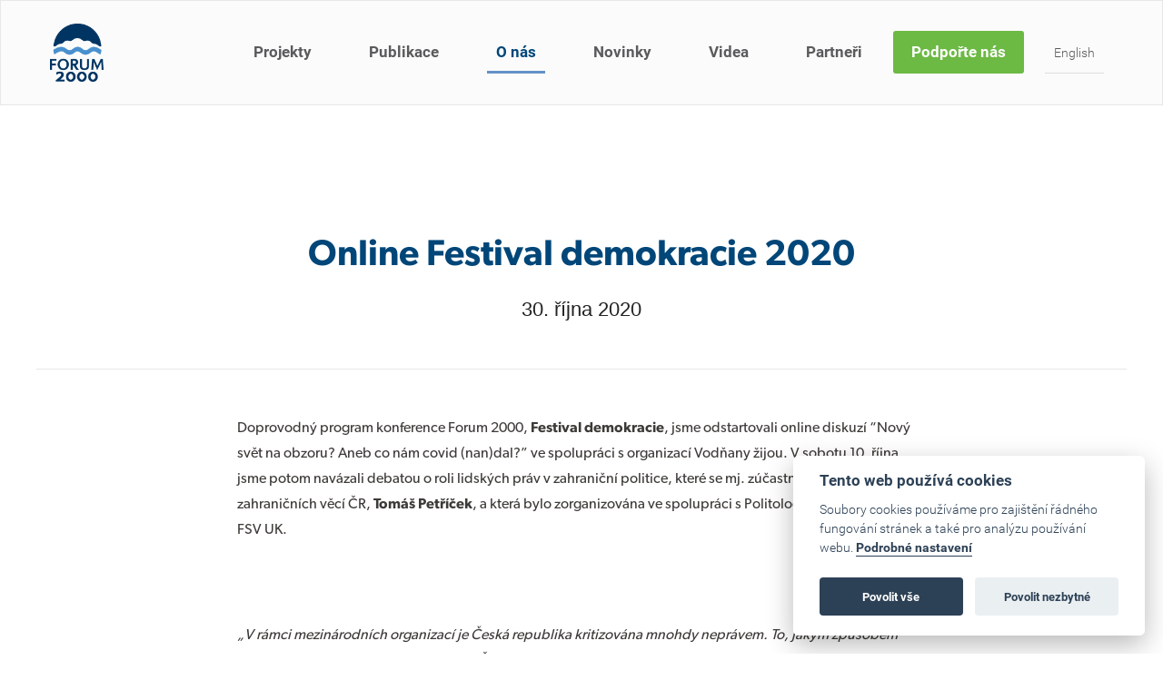

--- FILE ---
content_type: text/html; charset=utf-8
request_url: https://www.forum2000.cz/novinky/online-festival-demokracie-2020
body_size: 6692
content:
<!DOCTYPE html>
<!--[if IE 7 ]>    <html lang="cs" class="ie7 no-js"> <![endif]-->
<!--[if IE 8 ]>    <html lang="cs" class="ie8 no-js"> <![endif]-->
<!--[if IE 9 ]>    <html lang="cs" class="ie9 no-js"> <![endif]-->
<!--[if (gt IE 9)|!(IE)]><!-->
<html lang = "cs" class = "no-js"> <!--<![endif]-->
<head>
  

<meta charset="utf-8" />
<meta name="keywords" />
<meta name="description" />
<meta name="robots" content="index, follow" />
<meta name="author" content="FORUM2000.CZ" />
<meta property="og:type" content="article" />
<meta property="og:site_name" content="Forum 2000" />
<meta property="og:url" content="https://www.forum2000.cz/novinky/online-festival-demokracie-2020" />
<meta property="og:title" content="Online Festival demokracie 2020 " />
<meta property="og:image" content="https://www.forum2000.cz/files/fedem-2020-artboard-1.png" />
<meta name="google-site-verification" content="l0ly8FrDA8925W1NcVKHjCCyp4NDS3HpMYPyjASVhPo" />
<meta name="fb:app_id" content="252707804927152" />
<meta name="viewport" content="width=device-width, initial-scale=1.0, minimum-scale=1.0, maximum-scale=1.0, user-scalable=0" />
<title>Online Festival demokracie 2020  | Forum 2000</title>
<script type="text/javascript">var CMS_URL = "https://www.forum2000.cz";</script>
<script type="text/javascript">var CMS_ASSETS_URL = "https://www.forum2000.cz/assets/cs";</script>
<script type="text/javascript">var CMS_LANGUAGE = {"name":"cs","name_full":"cs","prefix":"cs","assets":"cs","i18n":"cs","locale":["cs_CZ.utf-8"]};</script>
<script type="text/javascript">document.documentElement.className = document.documentElement.className.replace('no-js', 'js');</script>
<script type="text/javascript">var CMS_GA_Code = 'G-2Z2C7MLTM7';</script>
<script type="text/javascript">var CMS_GA_Site = 'www.forum2000.cz';</script>
<script type="text/javascript">var CMS_GA_GTM = 'GTM-M3FW9T3';</script>
<link type="image/png" href="https://www.forum2000.cz/files/logo-color.png" rel="shortcut icon" />

  

<link type="text/css" href="https://www.forum2000.cz/assets/cs/css/cached.1759136916.core.css" rel="stylesheet" />
<link type="text/css" href="https://www.forum2000.cz/assets/cs/css/cached.1655371624.module.css" rel="stylesheet" />


</head>
<body class = "production not-mobile frontend uri-novinky-online-festival-demokracie-2020 cms-articles-read header-boxed  header__sticky">
<script defer src="/assets/cs/js/cookieconsent.js"></script>

<script>
  window.addEventListener('load', function() {

      // obtain plugin
      var cc = initCookieConsent();

      // run plugin with your configuration
      cc.run({
          current_lang: 'cs',
          autoclear_cookies: true, // default: false
          page_scripts: true, // default: false

          // mode: 'opt-in'                          // default: 'opt-in'; value: 'opt-in' or 'opt-out'
          // delay: 0,                               // default: 0
          // auto_language: '',                      // default: null; could also be 'browser' or 'document'
          // autorun: true,                          // default: true
          // force_consent: false,                   // default: false
          // hide_from_bots: false,                  // default: false
          // remove_cookie_tables: false             // default: false
          // cookie_name: 'cc_cookie',               // default: 'cc_cookie'
          // cookie_expiration: 182,                 // default: 182 (days)
          // cookie_necessary_only_expiration: 182   // default: disabled
          // cookie_domain: location.hostname,       // default: current domain
          // cookie_path: '/',                       // default: root
          // cookie_same_site: 'Lax',                // default: 'Lax'
          // use_rfc_cookie: false,                  // default: false
          // revision: 0,                            // default: 0

          onFirstAction: function(user_preferences, cookie) {
              // callback triggered only once on the first accept/reject action
          },

          onAccept: function(cookie) {
              // callback triggered on the first accept/reject action, and after each page load
          },

          onChange: function(cookie, changed_categories) {
              // callback triggered when user changes preferences after consent has already been given
          },

          languages: {
              'cs': {
                  consent_modal: {
                      title: 'Tento web používá cookies',
                      description: 'Soubory cookies používáme pro zajištění řádného fungování stránek a také pro analýzu používání webu.  <button type="button" data-cc="c-settings" class="cc-link">Podrobné nastavení</button>',
                      primary_btn: {
                          text: 'Povolit vše',
                          role: 'accept_all' // 'accept_selected' or 'accept_all'
                      },
                      secondary_btn: {
                          text: 'Povolit nezbytné',
                          role: 'accept_necessary' // 'settings' or 'accept_necessary'
                      }
                  },
                  settings_modal: {
                      title: 'Nastavení cookies',
                      save_settings_btn: 'Uložit nastavení',
                      accept_all_btn: 'Povolit vše',
                      reject_all_btn: 'Odmítnout vše',
                      close_btn_label: 'Zavřít',
                      blocks: [
                          {
                              title: 'Použití cookies 📢',
                          },
                          {
                              title: 'Nezbytně nutné soubory cookie',
                              description: 'Tyto soubory cookie jsou nezbytné pro správné fungování mých webových stránek. Bez těchto souborů cookie by webové stránky nefungovaly správně.',
                              toggle: {
                                  value: 'necessary',
                                  enabled: true,
                                  readonly: true
                              },
                          },
                          {
                              title: 'Analytické cookies',
                              description: 'Počítají návštěvnost webu a sběrem anonymních statistik umožňují lépe pochopit návštěvníky a stránky tak můžeme pro vás neustále vylepšovat.',
                              toggle: {
                                  value: 'analytics',
                                  enabled: false,
                                  readonly: false,
                                  reload: 'on_disable'
                              },
                          },
                          {
                              title: 'Marketingové cookies',
                              description: 'Shromažďují informace pro lepší přizpůsobení reklamy vašim zájmům, a to na těchto webových stránkách i mimo ně.',
                              toggle: {
                                  value: 'targeting',
                                  enabled: false,
                                  readonly: false,
                                  reload: 'on_disable'
                              },
                          },
                      ]
                  }
              },
              'en': {
                  consent_modal: {
                      title: 'This website uses cookies',
                      description: 'We use cookies to ensure the proper functioning of the site and to analyze the use of the site. <button type="button" data-cc="c-settings" class="cc-link">Detailed settings</button>.',
                      primary_btn: {
                          text: 'Accept all',
                          role: 'accept_all' // 'accept_selected' or 'accept_all'
                      },
                      secondary_btn: {
                          text: 'Accept necessary',
                          role: 'accept_necessary' // 'settings' or 'accept_necessary'
                      }
                  },
                  settings_modal: {
                      title: 'Cookie settings',
                      save_settings_btn: 'Save settings',
                      accept_all_btn: 'Allow all',
                      reject_all_btn: 'Denied all',
                      close_btn_label: 'Close',
                      blocks: [{
                              title: 'Cookie usage 📢',
                          },
                          {
                              title: 'Strictly necessary cookies',
                              description: 'These cookies are essential for the proper functioning of my website. Without these cookies, the website would not function properly.',
                              toggle: {
                                  value: 'necessary',
                                  enabled: true,
                                  readonly: true
                              },
                          },
                          {
                              title: 'Analytical cookies',
                              description: 'Count traffic to the site and collect anonymous statistics to enable us to better understand your needs and to improve the site continuously.',
                              toggle: {
                                  value: 'analytics',
                                  enabled: false,
                                  readonly: false,
                                  reload: 'on_disable'
                              },
                          },
                          {
                              title: 'Marketing cookies',
                              description: 'Collects information to better tailor your ads to your interests, both on and off these websites.',
                              toggle: {
                                  value: 'targeting',
                                  enabled: false,
                                  readonly: false,
                                  reload: 'on_disable'
                              },
                          },
                          
                      ]
                  }
              }

          }
      });
  });
</script>

<div id = "mother">
  <div id = "header" class = "header menuable">
    <div class = "row-main">
      <div class = "header_wrapper">
  
          <div class = "logo pull-left">
            <a class = "logo__link vam logo__cell" href = "https://www.forum2000.cz/homepage" title = "Forum 2000"><span><img src="https://www.forum2000.cz/files/resize/800/800/logo-color.png" alt="Forum 2000"></img></span></a>
          </div>
  
        <a href = "https://www.forum2000.cz" class = "menu-handle"><span class = "menu-handle__inner">Menu</span></a>
  
        <div id = "menu-main">
          <ul id="menu-1" class="reset"> <li class=" "> <a href="https://www.forum2000.cz/projekty" class="">Projekty</a></li> <li class=" "> <a href="https://www.forum2000.cz/publikace" class="">Publikace</a></li> <li class=" active"> <a href="https://www.forum2000.cz/o-nas" class="active">O nás</a></li> <li class=" "> <a href="https://www.forum2000.cz/blog" class="">Novinky</a></li> <li class=" "> <a href="https://www.forum2000.cz/videa" class="">Videa</a></li> <li class=" "> <a href="https://www.forum2000.cz/partneri" class="">Partneři</a></li> <li class="highlight "> <a href="https://www.forum2000.cz/podporte-nas" class="">Podpořte nás</a></li> <li class="small lang-trigger "> <a href="#" class="">English</a></li></ul>
        </div>
      </div>
    </div>
  </div>
  <div id="main" role="main">
    <div class="row-content">
        <div class = "row fullrow intro">
    <div class = "row-main">
      <div class = "col col-1-12 grid-12-12">
        <div class = "block block-banner">
          <div class = "block-banner__wrapper box-low">
            <div class = "block-banner__item">
              <div class = "block-banner__overlay" style = "opacity: 0.8; background: rgb(256, 256, 256);"></div>
              <div class = "block-banner__item-wrapper center">
                <div class = "row-main">
                  <div class = "block-banner__title"><h1>Online Festival demokracie 2020 </h1>

                    <p class="date">30. října 2020</p>
                  </div>
                </div>
              </div>
            </div>
          </div>
        </div>
      </div>
    </div>
  </div>

<div class = "article-detail">

  <div class = "row-main">
  <div class="col col-3-12 grid-8-12">
      <div id="d58851db-7c06-4437-9376-e5cc51c18d3f" class="row"><div class="row-main"> <div class="col col-1-12 grid-12-12"> <div class = "block block-inline">
  <p>Doprovodný program konference Forum 2000, <strong>Festival demokracie</strong>, jsme odstartovali online diskuzí “Nový svět na obzoru? Aneb co nám covid (nan)dal?” ve spolupráci s organizací Vodňany žijou. V sobotu 10. října jsme potom navázali debatou o roli lidských práv v zahraniční politice, které se mj. zúčastnil také ministr zahraničních věcí ČR, <strong>Tomáš Petříček</strong>, a která bylo zorganizována ve spolupráci s Politologickým klubem FSV UK.</p>

<p> </p>

<p><em>„V rámci mezinárodních organizací je Česká republika kritizována mnohdy neprávem. To, jakým způsobem vystupujeme v Radě pro lidská práva v Ženevě, v OBSE a v ostatních organizacích, je velmi dobré a naše prohlášení jsou silná. Vystupování České republiky je podceňováno.“</em></p>

<p class="right"><strong>Veronika Mítková</strong><br />
ředitelka Centra pro lidská práva, Člověk v tísni</p>

<p>V průběhu měsíce se uskutečnilo mnoho dalších podnětných diskuzí, jako například v pondělí 12. října na téma „Mají sochy stát: Měli bychom si pamatovat naši minulost a ctít tak i dědictví kontroverzních hrdinů?“ ve spolupráci s Anglo-Americkou univerzitou. Kde stojí lidská práva v 21. století – v časech umělé inteligence a digitalizace – jsme potom debatovali společně s <strong>Annou Šabatovou</strong>, bývalou veřejnou ochránkyní lidských práv, <strong>Lindou Sokačovou</strong>, ředitelkou Amnesty International ČR nebo <strong>Šimonem Pánkem</strong>, výkonným ředitelem Člověka v tísni.</p>

<p>Všechny záznamy živého vysílání můžete zhlédnout na <a href="https://www.facebook.com/FestivalDemokracie/live/">FB stránce Festivalu demokracie</a>.</p>

<p>A nadále nás během podzimu sledujte! Plánujeme pro vás <strong>symbolické ukončení Festivalu</strong> – a to <strong>17. listopadu</strong> na Mezinárodní den studenstva.</p>

<p>Vaší hojné účasti na letošním online Festivalu si vážíme a těšíme se na další společné povídání  - snad již nejen v online prostoru.</p>

</div></div></div></div>
<div id="43c9f9f5-594b-430d-9616-7e5a2b0c78ee" class="row"><div class="row-main"> <div class="col col-1-12 grid-12-12"> <div class = "block block-button">
  <div class="center"><a class="btn btn-l btn-default" href="https://www.facebook.com/FestivalDemokracie/live/"><span>ZÁZNAMY ŽIVÉHO VYSÍLÁNÍ</span></a></div>
</div>
</div></div></div>
  </div>
  </div>

</div>

<div class = "article-detail__footer">
  <div class = "row-main">
    <div class = "col col-3-12 grid-8-12 social-block-extended">
      <div class = "social-buttons center">
        <a target = "_blank" href = "http://www.facebook.com/sharer/sharer.php?u=https%3A%2F%2Fwww.forum2000.cz%2Fnovinky%2Fonline-festival-demokracie-2020" class = "social-thing facebook ot-share">
          <i class = "fa fa-facebook"></i>
          <span class = "counter count">0</span>
        </a>
        <!-- <a target = "_blank" href = "https://twitter.com/share?url=https%3A%2F%2Fwww.forum2000.cz%2Fnovinky%2Fonline-festival-demokracie-2020&amp;text=Online+Festival+demokracie+2020+" class = "social-thing twitter ot-tweet">
          <i class = "fa fa-twitter"></i>
          <span class = "counter count">0</span>
        </a> -->
        <a target = "_blank" href = "https://www.linkedin.com/shareArticle?mini=1&amp;url=https%3A%2F%2Fwww.forum2000.cz%2Fnovinky%2Fonline-festival-demokracie-2020&amp;summary=Online+Festival+demokracie+2020+" class = "social-thing linkedin ot-linked">
          <i class = "fa fa-linkedin"></i>
          <span class = "counter count">0</span>
        </a>
      </div>
    </div>
  </div>
</div>

    </div>
    
  </div>  <div id = "footer" class = "footer" role = "contentinfo">
    <div id="03f75550-d799-48d3-a73b-8edebc21dbdf" class="row"><div class="row-main"> <div class="col col-1-12 grid-12-12"> <div class = "block block-html">
  <!-- Meta Pixel Code -->
<script type="text/plain" data-cookiecategory="analytics">
!function(f,b,e,v,n,t,s)
{if(f.fbq)return;n=f.fbq=function(){n.callMethod?
n.callMethod.apply(n,arguments):n.queue.push(arguments)};
if(!f._fbq)f._fbq=n;n.push=n;n.loaded=!0;n.version='2.0';
n.queue=[];t=b.createElement(e);t.async=!0;
t.src=v;s=b.getElementsByTagName(e)[0];
s.parentNode.insertBefore(t,s)}(window, document,'script',
'https://connect.facebook.net/en_US/fbevents.js');
fbq('init', '1177554053051454');
fbq('track', 'PageView');
</script>
<noscript><img height="1" width="1" style="display:none"
src="https://www.facebook.com/tr?id=1177554053051454&ev=PageView&noscript=1"
/></noscript>
<!-- End Meta Pixel Code -->



<div class="footer-custom">
<div class="section">
	<div class="row-main">
		<div class="row">
			<div class="col col-1 grid-1">
				<img src="/assets/cs/images/footer-logo.svg" alt="Forum 2000">
			</div>
			<div class="col col-2 grid-7">
				<ul class="footer-menu">
					<li><a href="https://www.forum2000.cz/novinky">Novinky</a></li>
					<li><a href="https://www.forum2000.cz/projekty">Projekty</a></li>
					<li><a href="https://www.forum2000.cz/videa">Videa</a></li>
					<li><a href="https://www.forum2000.cz/partneri">Partneři</a></li>
					<li><a href="https://www.forum2000.cz/o-nas">O nás</a></li>
					<li><a href="https://www.forum2000.cz/kariera">Kariéra</a></li>
					<li><a href="https://www.forum2000.cz/press">Press</a></li>
					<li><a href="https://www.forum2000.cz/kontakt">Kontakt</a></li>
				</ul>
			</div>
			<div class="col col-9 grid-4">
				<div class="social-icons"> 
					<span>Sociální sítě Forum 2000</span>
					<a href="https://www.facebook.com/forum.2000" class="fa-wrapper facebook" target="_blank"> 
						<i class="fa fa-facebook"></i> 
					</a> 
					<a href="https://twitter.com/Forum_2000" class="fa-wrapper twitter" target="_blank"> 
						<i class="fa fa-twitter"></i> 
					</a> 
					<a href="https://www.linkedin.com/company/2148376" class="fa-wrapper linkedin" target="_blank"> 
						<i class="fa fa-linkedin"></i> 
					</a> 
					<a href="https://www.youtube.com/user/forum2000foundation" class="fa-wrapper youtube" target="_blank"> 
						<i class="fa fa-youtube"></i> 
					</a> 
				</div>
			</div>
		</div>
	</div>
</div>
<div class="section">
<div class="row-main">
		<div class="row">
			<div class="col col-t-1 grid-t">
				<p>Novinky z dění okolo Nadace Forum 2000 do vašeho <br>e-mailu i poštovní schránky.</p>
				<a href="https://www.forum2000.cz/odber-novinek" class="btn btn-default btn-l btn-email">
					<span>Odebírejte náš bulletin</span>
				</a>
			</div>
			<div class="col col-t-2 grid-t">
				<p>Činnost Nadace Forum 2000 umožňuje podpora našich<br> dárců. Zjistěte, jak podpořit nadaci.</p>
				<a href="https://www.forum2000.cz/podporte-nas" class="btn btn-default btn-l btn-green">
					<span>Jak nás můžete podpořit?</span>
				</a>
			</div>
			<div class="col col-t-3 grid-t">
				<p>Kontaktujte nás</p>
				<div class="row noborder">
					<div class="col col-h-1 grid-h">
						<p>
							Nadace Forum 2000<br>
							Pohořelec 6<br>
							118 00 Praha 1
						</p>
					</div>
					<div class="col col-h-2 grid-h">
						<p>
							Tel.: <a href="tel:224310991">+420 224 310 991</a><br>
							<a href="mailto:secretariat@forum2000.cz">secretariat@forum2000.cz</a>
						</p>
					</div>
				</div>
			</div>
		</div>
	</div>
</div>
<div class="section">
	<div class="row-main">
		<div class="row">
				<p class="pull-left">
					<a href="https://www.forum2000.cz/souhlas-se-zpracovanim-osobnich-udaju-web">Ochrana osobních údajů</a>
				</p>
				<p class="pull-right lang-switcher">
				</p>
			</div>
			<div class="row">
				<p class="pull-left">Copyright © 2025 Nadace Forum 2000. Všechna práva vyhrazena</p>
              	<p class="pull-right">
                  Web běží na <a href="http://www.solidpixels.com" target="_blank"><strong>solidpixels.</strong></a>
              </p>
			</div>
		</div>
	</div>
</div>

<script type="text/plain" data-cookiecategory="analytics">
    window._adftrack = Array.isArray(window._adftrack) ? window._adftrack : (window._adftrack ? [window._adftrack] : []);
    window._adftrack.push({
        pm: 689131,
        divider: encodeURIComponent('|'),
        pagename: encodeURIComponent('Allweb')
    });
    (function () { var s = document.createElement('script'); s.type = 'text/javascript'; s.async = true; s.src = 'https://track.adform.net/serving/scripts/trackpoint/async/'; var x = document.getElementsByTagName('script')[0]; x.parentNode.insertBefore(s, x); })();
  
</script>

<!-- Facebook Pixel Code -->
<script type="text/plain" data-cookiecategory="analytics">
!function(f,b,e,v,n,t,s)
{if(f.fbq)return;n=f.fbq=function(){n.callMethod?
n.callMethod.apply(n,arguments):n.queue.push(arguments)};
if(!f._fbq)f._fbq=n;n.push=n;n.loaded=!0;n.version='2.0';
n.queue=[];t=b.createElement(e);t.async=!0;
t.src=v;s=b.getElementsByTagName(e)[0];
s.parentNode.insertBefore(t,s)}(window,document,'script',
'https://connect.facebook.net/en_US/fbevents.js');
fbq('init', '393246842096325'); 
fbq('track', 'PageView');
</script>

<noscript>
<img height="1" width="1" 
src="https://www.facebook.com/tr?id=393246842096325&ev=PageView
&noscript=1"/>
</noscript>
<!-- End Facebook Pixel Code -->


<noscript>
    <p style="margin:0;padding:0;border:0;">
        <img src="https://track.adform.net/Serving/TrackPoint/?pm=689131&ADFPageName=Allweb&ADFdivider=|" width="1" height="1" alt="" />
    </p>
</noscript>
</div>
</div></div></div>
  </div>
  
  <div class="get-lang-url" style="display:none;">
    <a href = "https://www.forum2000.cz/en/news/online-festival-of-democracy-2020" class = "lang">English</a>
  </div>
  
  <div id="overlay-langs">
    <a href="#" class="close-overlay-langs">x</a>
    <div class="inner">
     <ul class="reset"> <li><a href="https://www.forum2000.cz/novinky/online-festival-demokracie-2020" title="cs" class="active">cs</a></li> <li><a href="https://www.forum2000.cz/en/news/online-festival-of-democracy-2020" title="en" class="">en</a></li></ul>
    </div>
  </div>
</div>



<script type="text/javascript" src="https://www.forum2000.cz/assets/cs/js/cached.1655371624.core.js"></script>
<script type="text/javascript" src="https://www.forum2000.cz/assets/cs/js/cached.1648154286.module.js"></script>
<script type="text/javascript" src="https://maps.googleapis.com/maps/api/js?key=AIzaSyC-f4NTGhvFo1BGgOgtvhHiALWDqrfUDoA"></script>
<script type="text/javascript" src="https://www.forum2000.cz/assets/cs/js/cached.1655371625.app.js"></script>

</body>
</html>